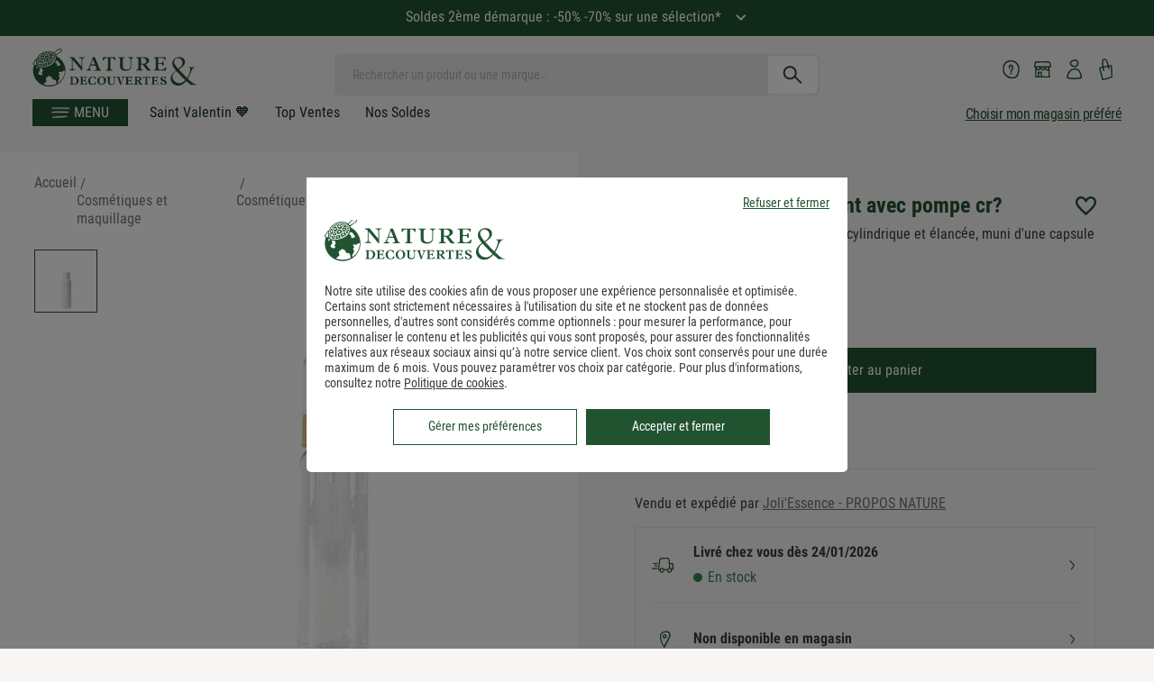

--- FILE ---
content_type: text/css
request_url: https://www.natureetdecouvertes.com/v/css/ve-linking.min.css?1769028040232
body_size: -99
content:
.sublinks-title{font-weight:700;line-height:1.25;margin:0 0 1rem;margin-top:20px;font-size:1.5rem;letter-spacing:.1em;display:flex;justify-content:center;font-family:"Roboto Condensed";text-transform:uppercase}.linking-block{display:flex;flex-wrap:wrap;justify-content:center;align-items:center;width:100%;padding-top:2rem}.linking-block li a{display:flex;justify-content:center;align-items:center;padding:.46875rem;margin:0 .46875rem .9375rem;border:1px solid #c8c8c8;font-size:.8rem;letter-spacing:.05em;line-height:1.25;transition:.2s ease-out;text-transform:uppercase;font-family:"Roboto-Condensed";font-weight:700;color:inherit}.linking-block li a:hover{color:#f3f1e7;background-color:#c64a34}